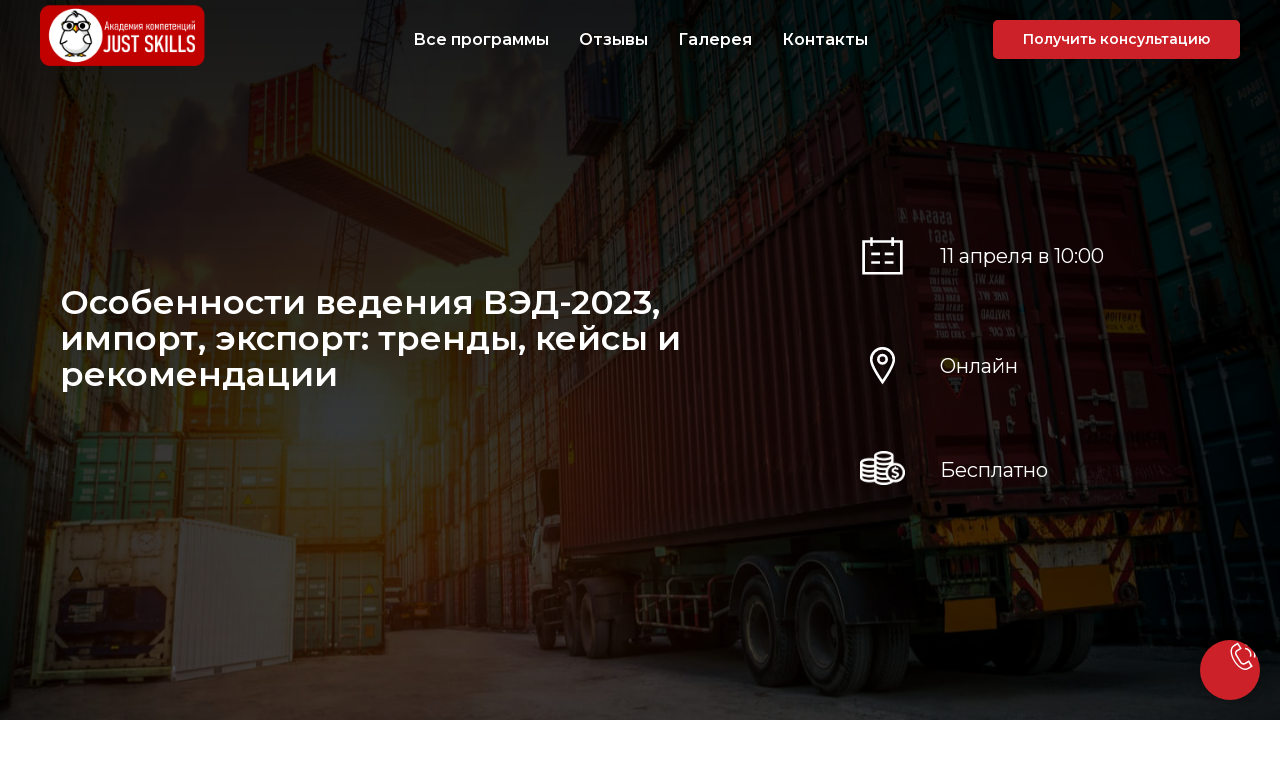

--- FILE ---
content_type: text/html; charset=UTF-8
request_url: https://just-skills.ru/reg1
body_size: 15980
content:
<!DOCTYPE html> <html> <head> <meta charset="utf-8" /> <meta http-equiv="Content-Type" content="text/html; charset=utf-8" /> <meta name="viewport" content="width=device-width, initial-scale=1.0" /> <!--metatextblock--> <title>Copy of Copy of Вебинар «Особенности подтверждения соответствия продукции обязательным требованиям техрегламентов ЕАЭС в 2022 году»</title> <meta property="og:url" content="https://just-skills.ru/reg1" /> <meta property="og:title" content="Copy of Copy of Вебинар «Особенности подтверждения соответствия продукции обязательным требованиям техрегламентов ЕАЭС в 2022 году»" /> <meta property="og:description" content="" /> <meta property="og:type" content="website" /> <meta property="og:image" content="https://static.tildacdn.com/tild6437-3134-4134-a337-613931313932/___15.png" /> <link rel="canonical" href="https://just-skills.ru/reg1"> <!--/metatextblock--> <meta name="format-detection" content="telephone=no" /> <meta http-equiv="x-dns-prefetch-control" content="on"> <link rel="dns-prefetch" href="https://ws.tildacdn.com"> <link rel="dns-prefetch" href="https://static.tildacdn.com"> <link rel="shortcut icon" href="https://static.tildacdn.com/tild3038-6366-4438-a534-663332656232/favicon-32x32.png" type="image/x-icon" /> <!-- Assets --> <script src="https://neo.tildacdn.com/js/tilda-fallback-1.0.min.js" async charset="utf-8"></script> <link rel="stylesheet" href="https://static.tildacdn.com/css/tilda-grid-3.0.min.css" type="text/css" media="all" onerror="this.loaderr='y';"/> <link rel="stylesheet" href="https://static.tildacdn.com/ws/project3588446/tilda-blocks-page34662283.min.css?t=1768215640" type="text/css" media="all" onerror="this.loaderr='y';" /> <link rel="preconnect" href="https://fonts.gstatic.com"> <link href="https://fonts.googleapis.com/css2?family=Montserrat:wght@100..900&subset=latin,cyrillic" rel="stylesheet"> <link rel="stylesheet" href="https://static.tildacdn.com/css/tilda-animation-2.0.min.css" type="text/css" media="all" onerror="this.loaderr='y';" /> <link rel="stylesheet" href="https://static.tildacdn.com/css/tilda-cover-1.0.min.css" type="text/css" media="all" onerror="this.loaderr='y';" /> <link rel="stylesheet" href="https://static.tildacdn.com/css/tilda-forms-1.0.min.css" type="text/css" media="all" onerror="this.loaderr='y';" /> <link rel="stylesheet" href="https://static.tildacdn.com/css/tilda-menu-widgeticons-1.0.min.css" type="text/css" media="all" onerror="this.loaderr='y';" /> <link rel="stylesheet" href="https://static.tildacdn.com/css/tilda-popup-1.1.min.css" type="text/css" media="print" onload="this.media='all';" onerror="this.loaderr='y';" /> <noscript><link rel="stylesheet" href="https://static.tildacdn.com/css/tilda-popup-1.1.min.css" type="text/css" media="all" /></noscript> <script nomodule src="https://static.tildacdn.com/js/tilda-polyfill-1.0.min.js" charset="utf-8"></script> <script type="text/javascript">function t_onReady(func) {if(document.readyState!='loading') {func();} else {document.addEventListener('DOMContentLoaded',func);}}
function t_onFuncLoad(funcName,okFunc,time) {if(typeof window[funcName]==='function') {okFunc();} else {setTimeout(function() {t_onFuncLoad(funcName,okFunc,time);},(time||100));}}function t_throttle(fn,threshhold,scope) {return function() {fn.apply(scope||this,arguments);};}</script> <script src="https://static.tildacdn.com/js/jquery-1.10.2.min.js" charset="utf-8" onerror="this.loaderr='y';"></script> <script src="https://static.tildacdn.com/js/tilda-scripts-3.0.min.js" charset="utf-8" defer onerror="this.loaderr='y';"></script> <script src="https://static.tildacdn.com/ws/project3588446/tilda-blocks-page34662283.min.js?t=1768215640" charset="utf-8" async onerror="this.loaderr='y';"></script> <script src="https://static.tildacdn.com/js/tilda-lazyload-1.0.min.js" charset="utf-8" async onerror="this.loaderr='y';"></script> <script src="https://static.tildacdn.com/js/tilda-animation-2.0.min.js" charset="utf-8" async onerror="this.loaderr='y';"></script> <script src="https://static.tildacdn.com/js/tilda-cover-1.0.min.js" charset="utf-8" async onerror="this.loaderr='y';"></script> <script src="https://static.tildacdn.com/js/tilda-forms-1.0.min.js" charset="utf-8" async onerror="this.loaderr='y';"></script> <script src="https://static.tildacdn.com/js/tilda-menu-1.0.min.js" charset="utf-8" async onerror="this.loaderr='y';"></script> <script src="https://static.tildacdn.com/js/tilda-menu-widgeticons-1.0.min.js" charset="utf-8" async onerror="this.loaderr='y';"></script> <script src="https://static.tildacdn.com/js/tilda-popup-1.0.min.js" charset="utf-8" async onerror="this.loaderr='y';"></script> <script src="https://static.tildacdn.com/js/tilda-skiplink-1.0.min.js" charset="utf-8" async onerror="this.loaderr='y';"></script> <script src="https://static.tildacdn.com/js/tilda-events-1.0.min.js" charset="utf-8" async onerror="this.loaderr='y';"></script> <!-- nominify begin --><script>
    !function(n,e){
    var t="script",c=document.createElement(t);c.async=!0,c.src="https://sbis.link/cst/get_script",c.onload=function(){
    window.cnsmrSbis instanceof Function&&window.cnsmrSbis("74f2f28b-d6e4-43da-8fba-0fc26c4d1e91")};
    var o=document.getElementsByTagName(t)[0];o.parentNode.insertBefore(c,o)}();
</script><!-- nominify end --><script type="text/javascript">window.dataLayer=window.dataLayer||[];</script> <script type="text/javascript">(function() {if((/bot|google|yandex|baidu|bing|msn|duckduckbot|teoma|slurp|crawler|spider|robot|crawling|facebook/i.test(navigator.userAgent))===false&&typeof(sessionStorage)!='undefined'&&sessionStorage.getItem('visited')!=='y'&&document.visibilityState){var style=document.createElement('style');style.type='text/css';style.innerHTML='@media screen and (min-width: 980px) {.t-records {opacity: 0;}.t-records_animated {-webkit-transition: opacity ease-in-out .2s;-moz-transition: opacity ease-in-out .2s;-o-transition: opacity ease-in-out .2s;transition: opacity ease-in-out .2s;}.t-records.t-records_visible {opacity: 1;}}';document.getElementsByTagName('head')[0].appendChild(style);function t_setvisRecs(){var alr=document.querySelectorAll('.t-records');Array.prototype.forEach.call(alr,function(el) {el.classList.add("t-records_animated");});setTimeout(function() {Array.prototype.forEach.call(alr,function(el) {el.classList.add("t-records_visible");});sessionStorage.setItem("visited","y");},400);}
document.addEventListener('DOMContentLoaded',t_setvisRecs);}})();</script></head> <body class="t-body" style="margin:0;"> <!--allrecords--> <div id="allrecords" class="t-records" data-hook="blocks-collection-content-node" data-tilda-project-id="3588446" data-tilda-page-id="34662283" data-tilda-page-alias="reg1" data-tilda-formskey="5eb746ff3b3203242c027f77973e7a95" data-tilda-lazy="yes" data-tilda-root-zone="com" data-tilda-project-headcode="yes" data-tilda-ts="y" data-tilda-project-country="RU"> <!--header--> <header id="t-header" class="t-records" data-hook="blocks-collection-content-node" data-tilda-project-id="3588446" data-tilda-page-id="16890341" data-tilda-page-alias="header" data-tilda-formskey="5eb746ff3b3203242c027f77973e7a95" data-tilda-lazy="yes" data-tilda-root-zone="com" data-tilda-project-headcode="yes" data-tilda-ts="y" data-tilda-project-country="RU"> <div id="rec274671506" class="r t-rec" style=" " data-animationappear="off" data-record-type="360"> <!-- T360 --> <style>@media screen and (min-width:980px){.t-records{opacity:0;}.t-records_animated{-webkit-transition:opacity ease-in-out .5s;-moz-transition:opacity ease-in-out .5s;-o-transition:opacity ease-in-out .5s;transition:opacity ease-in-out .5s;}.t-records.t-records_visible,.t-records .t-records{opacity:1;}}</style> <script>t_onReady(function() {var allRecords=document.querySelector('.t-records');window.addEventListener('pageshow',function(event) {if(event.persisted) {allRecords.classList.add('t-records_visible');}});var rec=document.querySelector('#rec274671506');if(!rec) return;rec.setAttribute('data-animationappear','off');rec.style.opacity='1';allRecords.classList.add('t-records_animated');setTimeout(function() {allRecords.classList.add('t-records_visible');},200);});</script> <script>t_onReady(function() {var selects='button:not(.t-submit):not(.t835__btn_next):not(.t835__btn_prev):not(.t835__btn_result):not(.t862__btn_next):not(.t862__btn_prev):not(.t862__btn_result):not(.t854__news-btn):not(.t862__btn_next),' +
'a:not([href*="#"]):not(.carousel-control):not(.t-carousel__control):not(.t807__btn_reply):not([href^="#price"]):not([href^="javascript"]):not([href^="mailto"]):not([href^="tel"]):not([href^="link_sub"]):not(.js-feed-btn-show-more):not(.t367__opener):not([href^="https://www.dropbox.com/"])';var elements=document.querySelectorAll(selects);Array.prototype.forEach.call(elements,function(element) {if(element.getAttribute('data-menu-submenu-hook')) return;element.addEventListener('click',function(event) {var goTo=this.getAttribute('href');if(goTo!==null&&!goTo.startsWith('#')) {var ctrl=event.ctrlKey;var cmd=event.metaKey&&navigator.platform.indexOf('Mac')!==-1;if(!ctrl&&!cmd) {var target=this.getAttribute('target');if(target!=='_blank') {event.preventDefault();var allRecords=document.querySelector('.t-records');if(allRecords) {allRecords.classList.remove('t-records_visible');}
setTimeout(function() {window.location=goTo;},500);}}}});});});</script> <style>.t360__bar{background-color:#cc2128;}</style> <script>t_onReady(function() {var isSafari=/Safari/.test(navigator.userAgent)&&/Apple Computer/.test(navigator.vendor);if(!isSafari) {document.body.insertAdjacentHTML('beforeend','<div class="t360__progress"><div class="t360__bar"></div></div>');setTimeout(function() {var bar=document.querySelector('.t360__bar');if(bar) bar.classList.add('t360__barprogress');},10);}});function t360_onProgressLoad() {var bar=document.querySelector('.t360__bar');if(!bar) return;bar.classList.remove('t360__barprogress');bar.classList.add('t360__barprogressfinished');setTimeout(function() {bar.classList.add('t360__barprogresshidden');},20);setTimeout(function() {var progress=document.querySelector('.t360__progress');if(progress) progress.style.display='none';},500);};if(document.readyState==='complete') {setTimeout(t360_onProgressLoad,60);} else {window.addEventListener('load',t360_onProgressLoad);}</script> </div> <div id="rec274671587" class="r t-rec" style=" " data-animationappear="off" data-record-type="602"> <!-- T602 --> <div class="t602"> <div class="t602__indicator" style="background:#cc2128;height:2px;"></div> </div> <script>t_onReady(function() {t_onFuncLoad('t602_init',function() {t602_init('274671587');});});</script> </div> <div id="rec276768503" class="r t-rec t-screenmin-980px" style=" " data-animationappear="off" data-record-type="257" data-screen-min="980px"> <!-- T228 --> <div id="nav276768503marker"></div> <div id="nav276768503" class="t228 t228__positionfixed t228__beforeready " style="background-color: rgba(255,255,255,1); height:80px; " data-bgcolor-hex="#ffffff" data-bgcolor-rgba="rgba(255,255,255,1)" data-navmarker="nav276768503marker" data-appearoffset="50px" data-bgopacity-two="100" data-menushadow="" data-menushadow-css="0px 1px 3px rgba(0,0,0,0.2)" data-bgopacity="1" data-bgcolor-rgba-afterscroll="rgba(255,255,255,1)" data-menu-items-align="center" data-menu="yes"> <div class="t228__maincontainer " style="height:80px;"> <div class="t228__padding40px"></div> <div class="t228__leftside"> <div class="t228__leftcontainer"> <a href="/" class="t228__imgwrapper"> <img class="t228__imglogo t228__imglogomobile"
src="https://static.tildacdn.com/tild6433-3030-4263-b336-303538383833/CUBE1.png"
imgfield="img"
style="max-width: 175px; width: 175px; min-width: 175px; height: auto; display: block;"
alt=""> </a> </div> </div> <div class="t228__centerside "> <nav class="t228__centercontainer"> <ul role="list" class="t228__list t-menu__list t228__list_hidden"> <li class="t228__list_item"
style="padding:0 15px 0 0;"> <a class="t-menu__link-item"
href="/#program" data-menu-submenu-hook="" data-menu-item-number="1">
Все программы
</a> </li> <li class="t228__list_item"
style="padding:0 15px;"> <a class="t-menu__link-item"
href="#feedback" data-menu-submenu-hook="" data-menu-item-number="2">
Отзывы
</a> </li> <li class="t228__list_item"
style="padding:0 15px;"> <a class="t-menu__link-item"
href="#gallery" data-menu-submenu-hook="" data-menu-item-number="3">
Галерея
</a> </li> <li class="t228__list_item"
style="padding:0 0 0 15px;"> <a class="t-menu__link-item"
href="#contacts" data-menu-submenu-hook="" data-menu-item-number="4">
Контакты
</a> </li> </ul> </nav> </div> <div class="t228__rightside"> <div class="t228__rightcontainer"> <div class="t228__right_buttons"> <div class="t228__right_buttons_wrap"> <div class="t228__right_buttons_but"> <a
class="t-btn t-btnflex t-btnflex_type_button t-btnflex_sm"
href="#popup:consultation"><span class="t-btnflex__text">Получить консультацию</span> <style>#rec276768503 .t-btnflex.t-btnflex_type_button {color:#ffffff;background-color:#cc2128;--border-width:0px;border-style:none !important;border-radius:5px;box-shadow:none !important;transition-duration:0.2s;transition-property:background-color,color,border-color,box-shadow,opacity,transform,gap;transition-timing-function:ease-in-out;}</style></a> </div> </div> </div> </div> </div> <div class="t228__padding40px"> </div> </div> </div> <style>@media screen and (max-width:980px){#rec276768503 .t228__leftcontainer{padding:20px;}#rec276768503 .t228__imglogo{padding:20px 0;}#rec276768503 .t228{position:static;}}</style> <script>window.addEventListener('load',function() {t_onFuncLoad('t228_setWidth',function() {t228_setWidth('276768503');});});window.addEventListener('resize',t_throttle(function() {t_onFuncLoad('t228_setWidth',function() {t228_setWidth('276768503');});t_onFuncLoad('t_menu__setBGcolor',function() {t_menu__setBGcolor('276768503','.t228');});}));t_onReady(function() {t_onFuncLoad('t_menu__highlightActiveLinks',function() {t_menu__highlightActiveLinks('.t228__list_item a');});t_onFuncLoad('t_menu__findAnchorLinks',function() {t_menu__findAnchorLinks('276768503','.t228__list_item a');});t_onFuncLoad('t228__init',function() {t228__init('276768503');});t_onFuncLoad('t_menu__setBGcolor',function() {t_menu__setBGcolor('276768503','.t228');});t_onFuncLoad('t_menu__interactFromKeyboard',function() {t_menu__interactFromKeyboard('276768503');});t_onFuncLoad('t228_setWidth',function() {t228_setWidth('276768503');});t_onFuncLoad('t_menu__changeBgOpacity',function() {t_menu__changeBgOpacity('276768503','.t228');window.addEventListener('scroll',t_throttle(function() {t_menu__changeBgOpacity('276768503','.t228');}));});var rec=document.querySelector('#rec276768503');if(!rec) return;t_onFuncLoad('t_menu__showFixedMenu',function() {var el=rec.querySelector('.t228');if(el) el.classList.remove('t228__beforeready');t_menu__showFixedMenu('276768503','.t228');window.addEventListener('scroll',t_throttle(function() {t_menu__showFixedMenu('276768503','.t228');}));});});</script> <style>#rec276768503 .t-menu__link-item{-webkit-transition:color 0.3s ease-in-out,opacity 0.3s ease-in-out;transition:color 0.3s ease-in-out,opacity 0.3s ease-in-out;position:relative;}#rec276768503 .t-menu__link-item:not(.t-active):not(.tooltipstered)::after{content:'';position:absolute;left:0;bottom:20%;opacity:0;width:100%;height:100%;border-bottom:0px solid #cc2128;-webkit-box-shadow:inset 0px -1px 0px 0px #cc2128;-moz-box-shadow:inset 0px -1px 0px 0px #cc2128;box-shadow:inset 0px -1px 0px 0px #cc2128;-webkit-transition:all 0.3s ease;transition:all 0.3s ease;pointer-events:none;}#rec276768503 .t-menu__link-item.t-active:not(.t978__menu-link){color:#cc2128 !important;}#rec276768503 .t-menu__link-item.t-active::after{content:'';position:absolute;left:0;-webkit-transition:all 0.3s ease;transition:all 0.3s ease;opacity:1;width:100%;height:100%;bottom:-0px;border-bottom:0px solid #cc2128;-webkit-box-shadow:inset 0px -1px 0px 0px #cc2128;-moz-box-shadow:inset 0px -1px 0px 0px #cc2128;box-shadow:inset 0px -1px 0px 0px #cc2128;}#rec276768503 .t-menu__link-item:not(.t-active):not(.tooltipstered):hover{color:#cc2128 !important;}#rec276768503 .t-menu__link-item:not(.t-active):not(.tooltipstered):focus-visible{color:#cc2128 !important;}#rec276768503 .t-menu__link-item:not(.t-active):not(.tooltipstered):hover::after{opacity:1;bottom:-0px;}#rec276768503 .t-menu__link-item:not(.t-active):not(.tooltipstered):focus-visible::after{opacity:1;bottom:-0px;}@supports (overflow:-webkit-marquee) and (justify-content:inherit){#rec276768503 .t-menu__link-item,#rec276768503 .t-menu__link-item.t-active{opacity:1 !important;}}</style> <style> #rec276768503 .t228__leftcontainer a{color:#ffffff;}#rec276768503 a.t-menu__link-item{font-weight:600;}#rec276768503 .t228__right_langs_lang a{font-weight:600;}</style> <style> #rec276768503 .t228__logo{color:#ffffff;}</style> <style>#rec276768503 .t228 {box-shadow:0px 1px 3px rgba(0,0,0,0.2);}</style> </div> <div id="rec276768504" class="r t-rec t-screenmin-980px" style=" " data-animationappear="off" data-record-type="257" data-screen-min="980px"> <!-- T228 --> <div id="nav276768504marker"></div> <div id="nav276768504" class="t228 t228__positionabsolute " style=" height:80px; " data-bgcolor-hex="" data-bgcolor-rgba="" data-navmarker="nav276768504marker" data-appearoffset="" data-bgopacity-two="0" data-menushadow="" data-menushadow-css="0px 1px 3px rgba(0,0,0,0)" data-bgopacity="0.0" data-bgcolor-rgba-afterscroll="" data-menu-items-align="center" data-menu="yes"> <div class="t228__maincontainer " style="height:80px;"> <div class="t228__padding40px"></div> <div class="t228__leftside"> <div class="t228__leftcontainer"> <a href="/" class="t228__imgwrapper"> <img class="t228__imglogo t228__imglogomobile"
src="https://static.tildacdn.com/tild6331-3861-4237-a536-376132316433/CUBE1.png"
imgfield="img"
style="max-width: 175px; width: 175px; min-width: 175px; height: auto; display: block;"
alt=""> </a> </div> </div> <div class="t228__centerside "> <nav class="t228__centercontainer"> <ul role="list" class="t228__list t-menu__list t228__list_hidden"> <li class="t228__list_item"
style="padding:0 15px 0 0;"> <a class="t-menu__link-item"
href="/#program" data-menu-submenu-hook="" data-menu-item-number="1">
Все программы
</a> </li> <li class="t228__list_item"
style="padding:0 15px;"> <a class="t-menu__link-item"
href="#feedback" data-menu-submenu-hook="" data-menu-item-number="2">
Отзывы
</a> </li> <li class="t228__list_item"
style="padding:0 15px;"> <a class="t-menu__link-item"
href="#gallery" data-menu-submenu-hook="" data-menu-item-number="3">
Галерея
</a> </li> <li class="t228__list_item"
style="padding:0 0 0 15px;"> <a class="t-menu__link-item"
href="#contacts" data-menu-submenu-hook="" data-menu-item-number="4">
Контакты
</a> </li> </ul> </nav> </div> <div class="t228__rightside"> <div class="t228__rightcontainer"> <div class="t228__right_buttons"> <div class="t228__right_buttons_wrap"> <div class="t228__right_buttons_but"> <a
class="t-btn t-btnflex t-btnflex_type_button t-btnflex_sm"
href="#popup:consultation"><span class="t-btnflex__text">Получить консультацию</span> <style>#rec276768504 .t-btnflex.t-btnflex_type_button {color:#ffffff;background-color:#cc2128;--border-width:0px;border-style:none !important;border-radius:5px;box-shadow:none !important;transition-duration:0.2s;transition-property:background-color,color,border-color,box-shadow,opacity,transform,gap;transition-timing-function:ease-in-out;}</style></a> </div> </div> </div> </div> </div> <div class="t228__padding40px"> </div> </div> </div> <style>@media screen and (max-width:980px){#rec276768504 .t228__leftcontainer{padding:20px;}#rec276768504 .t228__imglogo{padding:20px 0;}#rec276768504 .t228{position:static;}}</style> <script>window.addEventListener('load',function() {t_onFuncLoad('t228_setWidth',function() {t228_setWidth('276768504');});});window.addEventListener('resize',t_throttle(function() {t_onFuncLoad('t228_setWidth',function() {t228_setWidth('276768504');});t_onFuncLoad('t_menu__setBGcolor',function() {t_menu__setBGcolor('276768504','.t228');});}));t_onReady(function() {t_onFuncLoad('t_menu__highlightActiveLinks',function() {t_menu__highlightActiveLinks('.t228__list_item a');});t_onFuncLoad('t228__init',function() {t228__init('276768504');});t_onFuncLoad('t_menu__setBGcolor',function() {t_menu__setBGcolor('276768504','.t228');});t_onFuncLoad('t_menu__interactFromKeyboard',function() {t_menu__interactFromKeyboard('276768504');});t_onFuncLoad('t228_setWidth',function() {t228_setWidth('276768504');});});</script> <style>#rec276768504 .t-menu__link-item{-webkit-transition:color 0.3s ease-in-out,opacity 0.3s ease-in-out;transition:color 0.3s ease-in-out,opacity 0.3s ease-in-out;position:relative;}#rec276768504 .t-menu__link-item:not(.t-active):not(.tooltipstered)::after{content:'';position:absolute;left:0;bottom:20%;opacity:0;width:100%;height:100%;border-bottom:0px solid #cc2128;-webkit-box-shadow:inset 0px -1px 0px 0px #cc2128;-moz-box-shadow:inset 0px -1px 0px 0px #cc2128;box-shadow:inset 0px -1px 0px 0px #cc2128;-webkit-transition:all 0.3s ease;transition:all 0.3s ease;pointer-events:none;}#rec276768504 .t-menu__link-item:not(.t-active):not(.tooltipstered):hover{color:#cc2128 !important;}#rec276768504 .t-menu__link-item:not(.t-active):not(.tooltipstered):focus-visible{color:#cc2128 !important;}#rec276768504 .t-menu__link-item:not(.t-active):not(.tooltipstered):hover::after{opacity:1;bottom:-0px;}#rec276768504 .t-menu__link-item:not(.t-active):not(.tooltipstered):focus-visible::after{opacity:1;bottom:-0px;}@supports (overflow:-webkit-marquee) and (justify-content:inherit){#rec276768504 .t-menu__link-item,#rec276768504 .t-menu__link-item.t-active{opacity:1 !important;}}</style> <style> #rec276768504 .t228__leftcontainer a{color:#ffffff;}#rec276768504 a.t-menu__link-item{color:#ffffff;font-weight:600;}#rec276768504 .t228__right_langs_lang a{color:#ffffff;font-weight:600;}</style> <style> #rec276768504 .t228__logo{color:#ffffff;}</style> </div> <div id="rec276768505" class="r t-rec t-screenmax-980px" style=" " data-animationappear="off" data-record-type="309" data-screen-max="980px"> <!-- T280 --> <div id="nav276768505marker"></div> <div id="nav276768505" class="t280 " data-menu="yes" data-appearoffset=""> <div class="t280__container t280__positionfixed" style=""> <div class="t280__container__bg" style="background-color: rgba(255,255,255,1);" data-bgcolor-hex="#ffffff" data-bgcolor-rgba="rgba(255,255,255,1)" data-navmarker="nav276768505marker" data-appearoffset="" data-bgopacity="1" data-bgcolor-rgba-afterscroll="rgba(255,255,255,1)" data-bgopacity2="1" data-menushadow="" data-menushadow-css="0px 1px 3px rgba(0,0,0,0.2)"></div> <div class="t280__menu__content "> <div class="t280__logo__container" style="min-height:60px;"> <div class="t280__logo__content"> <a class="t280__logo" href="/"> <img class="t280__logo__img"
src="https://static.tildacdn.com/tild3839-3835-4332-a664-643338646566/CUBE1.png"
imgfield="img"
style="height: 60px;"
alt=""> </a> </div> </div> <button type="button"
class="t-menuburger t-menuburger_first "
aria-label="Навигационное меню"
aria-expanded="false"> <span style="background-color:#cc2128;"></span> <span style="background-color:#cc2128;"></span> <span style="background-color:#cc2128;"></span> <span style="background-color:#cc2128;"></span> </button> <script>function t_menuburger_init(recid) {var rec=document.querySelector('#rec' + recid);if(!rec) return;var burger=rec.querySelector('.t-menuburger');if(!burger) return;var isSecondStyle=burger.classList.contains('t-menuburger_second');if(isSecondStyle&&!window.isMobile&&!('ontouchend' in document)) {burger.addEventListener('mouseenter',function() {if(burger.classList.contains('t-menuburger-opened')) return;burger.classList.remove('t-menuburger-unhovered');burger.classList.add('t-menuburger-hovered');});burger.addEventListener('mouseleave',function() {if(burger.classList.contains('t-menuburger-opened')) return;burger.classList.remove('t-menuburger-hovered');burger.classList.add('t-menuburger-unhovered');setTimeout(function() {burger.classList.remove('t-menuburger-unhovered');},300);});}
burger.addEventListener('click',function() {if(!burger.closest('.tmenu-mobile')&&!burger.closest('.t450__burger_container')&&!burger.closest('.t466__container')&&!burger.closest('.t204__burger')&&!burger.closest('.t199__js__menu-toggler')) {burger.classList.toggle('t-menuburger-opened');burger.classList.remove('t-menuburger-unhovered');}});var menu=rec.querySelector('[data-menu="yes"]');if(!menu) return;var menuLinks=menu.querySelectorAll('.t-menu__link-item');var submenuClassList=['t978__menu-link_hook','t978__tm-link','t966__tm-link','t794__tm-link','t-menusub__target-link'];Array.prototype.forEach.call(menuLinks,function(link) {link.addEventListener('click',function() {var isSubmenuHook=submenuClassList.some(function(submenuClass) {return link.classList.contains(submenuClass);});if(isSubmenuHook) return;burger.classList.remove('t-menuburger-opened');});});menu.addEventListener('clickedAnchorInTooltipMenu',function() {burger.classList.remove('t-menuburger-opened');});}
t_onReady(function() {t_onFuncLoad('t_menuburger_init',function(){t_menuburger_init('276768505');});});</script> <style>.t-menuburger{position:relative;flex-shrink:0;width:28px;height:20px;padding:0;border:none;background-color:transparent;outline:none;-webkit-transform:rotate(0deg);transform:rotate(0deg);transition:transform .5s ease-in-out;cursor:pointer;z-index:999;}.t-menuburger span{display:block;position:absolute;width:100%;opacity:1;left:0;-webkit-transform:rotate(0deg);transform:rotate(0deg);transition:.25s ease-in-out;height:3px;background-color:#000;}.t-menuburger span:nth-child(1){top:0px;}.t-menuburger span:nth-child(2),.t-menuburger span:nth-child(3){top:8px;}.t-menuburger span:nth-child(4){top:16px;}.t-menuburger__big{width:42px;height:32px;}.t-menuburger__big span{height:5px;}.t-menuburger__big span:nth-child(2),.t-menuburger__big span:nth-child(3){top:13px;}.t-menuburger__big span:nth-child(4){top:26px;}.t-menuburger__small{width:22px;height:14px;}.t-menuburger__small span{height:2px;}.t-menuburger__small span:nth-child(2),.t-menuburger__small span:nth-child(3){top:6px;}.t-menuburger__small span:nth-child(4){top:12px;}.t-menuburger-opened span:nth-child(1){top:8px;width:0%;left:50%;}.t-menuburger-opened span:nth-child(2){-webkit-transform:rotate(45deg);transform:rotate(45deg);}.t-menuburger-opened span:nth-child(3){-webkit-transform:rotate(-45deg);transform:rotate(-45deg);}.t-menuburger-opened span:nth-child(4){top:8px;width:0%;left:50%;}.t-menuburger-opened.t-menuburger__big span:nth-child(1){top:6px;}.t-menuburger-opened.t-menuburger__big span:nth-child(4){top:18px;}.t-menuburger-opened.t-menuburger__small span:nth-child(1),.t-menuburger-opened.t-menuburger__small span:nth-child(4){top:6px;}@media (hover),(min-width:0\0){.t-menuburger_first:hover span:nth-child(1){transform:translateY(1px);}.t-menuburger_first:hover span:nth-child(4){transform:translateY(-1px);}.t-menuburger_first.t-menuburger__big:hover span:nth-child(1){transform:translateY(3px);}.t-menuburger_first.t-menuburger__big:hover span:nth-child(4){transform:translateY(-3px);}}.t-menuburger_second span:nth-child(2),.t-menuburger_second span:nth-child(3){width:80%;left:20%;right:0;}@media (hover),(min-width:0\0){.t-menuburger_second.t-menuburger-hovered span:nth-child(2),.t-menuburger_second.t-menuburger-hovered span:nth-child(3){animation:t-menuburger-anim 0.3s ease-out normal forwards;}.t-menuburger_second.t-menuburger-unhovered span:nth-child(2),.t-menuburger_second.t-menuburger-unhovered span:nth-child(3){animation:t-menuburger-anim2 0.3s ease-out normal forwards;}}.t-menuburger_second.t-menuburger-opened span:nth-child(2),.t-menuburger_second.t-menuburger-opened span:nth-child(3){left:0;right:0;width:100%!important;}.t-menuburger_third span:nth-child(4){width:70%;left:unset;right:0;}@media (hover),(min-width:0\0){.t-menuburger_third:not(.t-menuburger-opened):hover span:nth-child(4){width:100%;}}.t-menuburger_third.t-menuburger-opened span:nth-child(4){width:0!important;right:50%;}.t-menuburger_fourth{height:12px;}.t-menuburger_fourth.t-menuburger__small{height:8px;}.t-menuburger_fourth.t-menuburger__big{height:18px;}.t-menuburger_fourth span:nth-child(2),.t-menuburger_fourth span:nth-child(3){top:4px;opacity:0;}.t-menuburger_fourth span:nth-child(4){top:8px;}.t-menuburger_fourth.t-menuburger__small span:nth-child(2),.t-menuburger_fourth.t-menuburger__small span:nth-child(3){top:3px;}.t-menuburger_fourth.t-menuburger__small span:nth-child(4){top:6px;}.t-menuburger_fourth.t-menuburger__small span:nth-child(2),.t-menuburger_fourth.t-menuburger__small span:nth-child(3){top:3px;}.t-menuburger_fourth.t-menuburger__small span:nth-child(4){top:6px;}.t-menuburger_fourth.t-menuburger__big span:nth-child(2),.t-menuburger_fourth.t-menuburger__big span:nth-child(3){top:6px;}.t-menuburger_fourth.t-menuburger__big span:nth-child(4){top:12px;}@media (hover),(min-width:0\0){.t-menuburger_fourth:not(.t-menuburger-opened):hover span:nth-child(1){transform:translateY(1px);}.t-menuburger_fourth:not(.t-menuburger-opened):hover span:nth-child(4){transform:translateY(-1px);}.t-menuburger_fourth.t-menuburger__big:not(.t-menuburger-opened):hover span:nth-child(1){transform:translateY(3px);}.t-menuburger_fourth.t-menuburger__big:not(.t-menuburger-opened):hover span:nth-child(4){transform:translateY(-3px);}}.t-menuburger_fourth.t-menuburger-opened span:nth-child(1),.t-menuburger_fourth.t-menuburger-opened span:nth-child(4){top:4px;}.t-menuburger_fourth.t-menuburger-opened span:nth-child(2),.t-menuburger_fourth.t-menuburger-opened span:nth-child(3){opacity:1;}@keyframes t-menuburger-anim{0%{width:80%;left:20%;right:0;}50%{width:100%;left:0;right:0;}100%{width:80%;left:0;right:20%;}}@keyframes t-menuburger-anim2{0%{width:80%;left:0;}50%{width:100%;right:0;left:0;}100%{width:80%;left:20%;right:0;}}</style> </div> </div> <div class="t280__menu__wrapper "> <div class="t280__menu__bg" style="background-color:#ebebeb; opacity:1;"></div> <div class="t280__menu__container"> <nav class="t280__menu t-width t-width_6"> <ul role="list" class="t280__list t-menu__list"> <li class="t280__menu__item"> <a class="t280__menu__link t-title t-title_xl t-menu__link-item"
href="/#program" data-menu-submenu-hook="">
Все программы
</a> </li> <li class="t280__menu__item"> <a class="t280__menu__link t-title t-title_xl t-menu__link-item"
href="#feedback" data-menu-submenu-hook="">
Отзывы
</a> </li> <li class="t280__menu__item"> <a class="t280__menu__link t-title t-title_xl t-menu__link-item"
href="#gallery" data-menu-submenu-hook="">
Галерея
</a> </li> <li class="t280__menu__item"> <a class="t280__menu__link t-title t-title_xl t-menu__link-item"
href="#contacts" data-menu-submenu-hook="">
Контакты
</a> </li> </ul> </nav> <div class="t280__bottom t-width t-width_6"> <div class="t-sociallinks"> <ul role="list" class="t-sociallinks__wrapper" aria-label="Соц. сети"> <!-- new soclinks --><li class="t-sociallinks__item t-sociallinks__item_facebook"><a href="https://www.facebook.com/АК-Just-Skills-102387757861954/" target="_blank" rel="nofollow" aria-label="facebook" style="width: 30px; height: 30px;"><svg class="t-sociallinks__svg" role="presentation" width=30px height=30px viewBox="0 0 100 100" fill="none" xmlns="http://www.w3.org/2000/svg"> <path fill-rule="evenodd" clip-rule="evenodd" d="M50 100c27.6142 0 50-22.3858 50-50S77.6142 0 50 0 0 22.3858 0 50s22.3858 50 50 50Zm3.431-73.9854c-2.5161.0701-5.171.6758-7.0464 2.4577-1.5488 1.4326-2.329 3.5177-2.5044 5.602-.0534 1.4908-.0458 2.9855-.0382 4.4796.0058 1.1205.0115 2.2407-.0085 3.3587-.6888.005-1.3797.0036-2.0709.0021-.9218-.0019-1.8441-.0038-2.7626.0096 0 .8921.0013 1.7855.0026 2.6797.0026 1.791.0052 3.5853-.0026 5.3799.9185.0134 1.8409.0115 2.7627.0096.6912-.0015 1.382-.0029 2.0708.0021.0155 3.5565.0127 7.1128.0098 10.669-.0036 4.4452-.0072 8.8903.0252 13.3354 1.8903-.0134 3.7765-.0115 5.6633-.0095 1.4152.0014 2.8306.0028 4.2484-.0022.0117-4.0009.0088-7.9986.0058-11.9963-.0029-3.9979-.0058-7.9957.0059-11.9964.9533-.005 1.9067-.0036 2.86-.0021 1.2713.0019 2.5425.0038 3.8137-.0096.396-2.679.7335-5.3814.9198-8.0947-1.2576-.0058-2.5155-.0058-3.7734-.0058-1.2578 0-2.5157 0-3.7734-.0059 0-.4689-.0007-.9378-.0014-1.4066-.0022-1.4063-.0044-2.8123.0131-4.2188.198-1.0834 1.3158-1.9104 2.3992-1.8403h5.1476c.0117-2.8069.0117-5.602 0-8.4089-.6636 0-1.3273-.0007-1.9911-.0014-1.9915-.0022-3.9832-.0044-5.975.0131Z" fill="#cc2128"/> </svg></a></li>&nbsp;<li class="t-sociallinks__item t-sociallinks__item_youtube"><a href="https://www.youtube.com/channel/UCuzGnA_xZcDYMRXa4iSgFqg" target="_blank" rel="nofollow" aria-label="youtube" style="width: 30px; height: 30px;"><svg class="t-sociallinks__svg" role="presentation" width=30px height=30px viewBox="0 0 100 100" fill="none" xmlns="http://www.w3.org/2000/svg"> <path fill-rule="evenodd" clip-rule="evenodd" d="M50 100c27.614 0 50-22.386 50-50S77.614 0 50 0 0 22.386 0 50s22.386 50 50 50Zm17.9-67.374c3.838.346 6 2.695 6.474 6.438.332 2.612.626 6.352.626 10.375 0 7.064-.626 11.148-.626 11.148-.588 3.728-2.39 5.752-6.18 6.18-4.235.48-13.76.7-17.992.7-4.38 0-13.237-.184-17.66-.552-3.8-.317-6.394-2.44-6.916-6.218-.38-2.752-.626-6.022-.626-11.222 0-5.788.209-8.238.7-10.853.699-3.732 2.48-5.54 6.548-5.96C36.516 32.221 40.55 32 49.577 32c4.413 0 13.927.228 18.322.626Zm-23.216 9.761v14.374L58.37 49.5l-13.686-7.114Z" fill="#cc2128"/> </svg></a></li><!-- /new soclinks --> </ul> </div> </div> </div> </div> </div> <style>@media screen and (max-width:980px){#rec276768505 .t280__main_opened .t280__menu__content{background-color:#ebebeb!important;opacity:1!important;}}</style> <script>t_onReady(function() {t_onFuncLoad('t280_showMenu',function() {t280_showMenu('276768505');});t_onFuncLoad('t280_changeSize',function() {t280_changeSize('276768505');});t_onFuncLoad('t_menuWidgets__init',function() {t_menuWidgets__init('276768505');});t_onFuncLoad('t280_highlight',function() {t280_highlight();});});t_onFuncLoad('t280_changeSize',function(){window.addEventListener('resize',t_throttle(function() {t280_changeSize('276768505');}));});t_onReady(function() {t_onFuncLoad('t280_changeBgOpacityMenu',function(){t280_changeBgOpacityMenu('276768505');window.addEventListener('scroll',t_throttle(function(){t280_changeBgOpacityMenu('276768505');}));});});</script> <style>#rec276768505 .t-menu__link-item{}@supports (overflow:-webkit-marquee) and (justify-content:inherit){#rec276768505 .t-menu__link-item,#rec276768505 .t-menu__link-item.t-active{opacity:1 !important;}}</style> <style> #rec276768505 .t280__logo__content .t-title{font-size:18px;color:#000000;font-weight:500;text-transform:uppercase;letter-spacing:2px;}#rec276768505 a.t280__menu__link{color:#312b29;font-weight:300;}</style> <style> #rec276768505 .t280__logo{font-size:18px;color:#000000;font-weight:500;text-transform:uppercase;letter-spacing:2px;}</style> <style> #rec276768505 .t280__lang_first{color:#312b29;font-weight:300;}</style> <style> #rec276768505 .t280__lang_second{color:#312b29;font-weight:300;}</style> <style>#rec276768505 .t280__container__bg {box-shadow:0px 1px 3px rgba(0,0,0,0.2);}</style> </div> </header> <!--/header--> <div id="rec559976787" class="r t-rec t-rec_pt_0 t-rec_pb_0" style="padding-top:0px;padding-bottom:0px; " data-animationappear="off" data-record-type="828"> <!-- t828 --> <!-- cover --> <div class="t-cover" id="recorddiv559976787"bgimgfield="img"style="height:100vh;background-image:url('https://thb.tildacdn.com/tild3465-3661-4536-a362-306466373336/-/resize/20x/aviadostavka-gruzov-.jpg');"> <div class="t-cover__carrier" id="coverCarry559976787"data-content-cover-id="559976787"data-content-cover-bg="https://static.tildacdn.com/tild3465-3661-4536-a362-306466373336/aviadostavka-gruzov-.jpg"data-display-changed="true"data-content-cover-height="100vh"data-content-cover-parallax=""data-content-use-image-for-mobile-cover=""style="height:100vh;background-attachment:scroll; "itemscope itemtype="http://schema.org/ImageObject"><meta itemprop="image" content="https://static.tildacdn.com/tild3465-3661-4536-a362-306466373336/aviadostavka-gruzov-.jpg"></div> <div class="t-cover__filter" style="height:100vh;background-image: linear-gradient(to bottom, rgba(0,0,0,0.90), rgba(0,0,0,0.70));"></div> <div class="t828"> <div class="t-container"> <div class="t-cover__wrapper t-valign_middle" style="height:100vh"> <div class="t828__wrapper" data-hook-content="covercontent"> <div class="t828__col-wrapper"> <div class="t828__col t-col t-col_7 t-col_flex"> <div class="t828__textwrapper"> <div class="t828__title t-title t-title_xl " field="title" style="font-size:48px;"><div style="font-size:34px;line-height:36px;" data-customstyle="yes">Особенности ведения ВЭД-2023, импорт, экспорт: тренды, кейсы и рекомендации</div></div> <div class="t828__buttonwrapper"> </div> </div> </div> <div class="t828__col t-col t-col_4 t-prefix_1 t-col_flex"> <div class="t828__itemwrapper"> <div class="t828__item t828__item_flex "> <svg role="presentation" class="t828__item_icon" width="50px" height="50px" fill="none" stroke="#fff" stroke-width="5.79" stroke-miterlimit="10" xmlns="http://www.w3.org/2000/svg" viewBox="0 0 100 100"><path class="st0" d="M83.4 18h8.5v70.3H8.1V18h65.7zM25.7 27.8V8.7M44.3 64.3H25.1M74.3 64.3H55.1M44.3 45.3H25.1M74.3 45.3H55.1M72.4 27.8V8.7"/></svg> <div class="t828__item-text t-descr t-descr_md" field="text" style="color:#ffffff;font-weight:400;">11 апреля в 10:00</div> </div> <div class="t828__item t828__item_flex "> <svg role="presentation" class="t828__item_icon" width="50px" height="50px" fill="none" stroke="#fff" stroke-width="5.79" stroke-miterlimit="10" xmlns="http://www.w3.org/2000/svg" viewBox="0 0 100 100"><path class="st0" d="M75.1 35.8C75.1 49.6 50 85.7 50 85.7s-25.1-36-25.1-49.9S36.1 10.7 50 10.7s25.1 11.2 25.1 25.1z"/><circle class="st0" cx="50" cy="35.1" r="9.3"/></svg> <div class="t828__item-text t-descr t-descr_md" field="text3" style="color:#ffffff;font-weight:400;">Онлайн</div> </div> <div class="t828__item t828__item_flex "> <div class="t828__imgwrapper"> <img class="t828__img t-img"
src="https://thb.tildacdn.com/tild3332-3738-4935-b031-613731336132/-/empty/09a99f37c78d7897dcea.png" data-original="https://static.tildacdn.com/tild3332-3738-4935-b031-613731336132/09a99f37c78d7897dcea.png"
imgfield="img4"
alt=""> </div> <div class="t828__item-text t-descr t-descr_md" field="text4" style="color:#ffffff;font-weight:400;">Бесплатно </div> </div> </div> </div> </div> </div> </div> </div> </div> </div> <style>#rec559976787 .t828__item-text{width:calc(100% - 50px);}@media screen and (max-width:960px){#rec559976787 .t828__item-text{width:calc(100% - 40px);}}</style> </div> <div id="rec559976788" class="r t-rec t-rec_pt_30 t-rec_pt-res-480_90 t-rec_pb_15 t-rec_pb-res-480_90" style="padding-top:30px;padding-bottom:15px; " data-record-type="172"> <!-- T158 --> <div class="t158"> <div class="t-container"> <div class="t-row"> <div class="t-col t-col_12 "> <div class="t158__text t-text" field="text"><div style="line-height:42px;" data-customstyle="yes"><p style="text-align: left;"><strong>В программе:</strong></p><br /><p style="text-align: left;"><strong>1.</strong> Внешнеэкономическая деятельность, экспорт, импорт в 2023 году: актуальная информация.</p><p style="text-align: left;"><strong>2.</strong> Логистика в современных условиях. Новые маршруты и транспортные коридоры. Торговля с Китаем. Импорт через Турцию и Казахстан. Решит ли вопрос параллельный импорт?</p><p style="text-align: left;"><strong>3. </strong>Юридические и договорные аспекты ВЭД. Итоги 2022 года и ожидаемые изменения законодательства в сфере ВЭД-2023. Оплата по внешнеторговым контрактам, взаиморасчеты с контрагентами – проблемы и решения.</p><p style="text-align: left;"><strong>4.</strong> Таможенное оформление и таможенный контроль: судебная и правоприменительная практика-2022-2023.</p><p style="text-align: left;"><strong>5.</strong> Особенности ввоза продукции, требующей обязательного подтверждения соответствия: как избежать ошибок?</p><br /><p style="text-align: left;"><strong>Продолжительность онлайн-семинара:</strong> 1,5 - 2 часа.</p></div></div> </div> </div> </div> </div> </div> <div id="rec559976789" class="r t-rec t-rec_pt_30 t-rec_pt-res-480_90 t-rec_pb_135 t-rec_pb-res-480_90" style="padding-top:30px;padding-bottom:135px;background-color:#ffffff; " data-animationappear="off" data-record-type="718" data-bg-color="#ffffff"> <!-- t718 --> <div class="t718"> <div class="t-section__container t-container t-container_flex"> <div class="t-col t-col_12 "> <div
class="t-section__title t-title t-title_xs t-align_center t-margin_auto"
field="btitle"> <p style="text-align: left;">Записаться на онлайн-семинар Особенности ведения ВЭД-2023, импорт, экспорт: тренды, кейсы и рекомендации:</p> </div> </div> </div> <style>.t-section__descr {max-width:560px;}#rec559976789 .t-section__title {margin-bottom:90px;}#rec559976789 .t-section__descr {}@media screen and (max-width:960px) {#rec559976789 .t-section__title {margin-bottom:45px;}}</style> <div class="t-container"> <div class="t-col t-col_6 "> <div class="t718__contentbox" style="height:;"> <div class="t718__contentwrapper"> </div> </div> </div> <div class="t-col t-col_6 "> <form
id="form559976789" name='form559976789' role="form" action='' method='POST' data-formactiontype="2" data-inputbox=".t-input-group" 
class="t-form js-form-proccess t-form_inputs-total_4 " data-success-callback="t718_onSuccess"> <input type="hidden" name="formservices[]" value="6dd070dd05908968c4a52038c5b6d402" class="js-formaction-services"> <input type="hidden" name="formservices[]" value="5da4580dc3e07b57af1ddb0062ee0663" class="js-formaction-services"> <input type="hidden" name="formservices[]" value="1f822af4e19f47f3b0ea5e810113019d" class="js-formaction-services"> <input type="hidden" name="tildaspec-formname" tabindex="-1" value="на 11 апреля"> <!-- @classes t-title t-text t-btn --> <div class="js-successbox t-form__successbox t-text t-text_md"
aria-live="polite"
style="display:none;" data-success-message="Спасибо! Перед началом вебинара вы получите ссылку на мероприятие."></div> <div
class="t-form__inputsbox
t-form__inputsbox_vertical-form t-form__inputsbox_inrow "> <div
class=" t-input-group t-input-group_nm " data-input-lid="1496238250184" data-field-type="nm" data-field-name="Name"> <div class="t-input-block " style="border-radius:5px;"> <input
type="text"
autocomplete="name"
name="Name"
id="input_1496238250184"
class="t-input js-tilda-rule"
value=""
placeholder="Как вас зовут?" data-tilda-req="1" aria-required="true" data-tilda-rule="name"
aria-describedby="error_1496238250184"
style="border:1px solid #c7c7c7;border-radius:5px;"> </div> <div class="t-input-error" aria-live="polite" id="error_1496238250184"></div> </div> <div
class=" t-input-group t-input-group_in " data-input-lid="1611829034433" data-field-type="in" data-field-name="company"> <div class="t-input-block " style="border-radius:5px;"> <input
type="text"
name="company"
id="input_1611829034433"
class="t-input js-tilda-rule"
value=""
placeholder="Наименование компании" data-tilda-req="1" aria-required="true"
aria-describedby="error_1611829034433"
style="border:1px solid #c7c7c7;border-radius:5px;"> </div> <div class="t-input-error" aria-live="polite" id="error_1611829034433"></div> </div> <div
class=" t-input-group t-input-group_ph " data-input-lid="1611829057046" data-field-async="true" data-field-type="ph" data-field-name="Phone"> <div class="t-input-block " style="border-radius:5px;"> <input
type="tel"
autocomplete="tel"
name="Phone"
id="input_1611829057046" data-phonemask-init="no" data-phonemask-id="559976789" data-phonemask-lid="1611829057046" data-phonemask-maskcountry="RU" class="t-input js-phonemask-input js-tilda-rule"
value=""
placeholder="+1(000)000-0000" data-tilda-req="1" aria-required="true" aria-describedby="error_1611829057046"
style="border:1px solid #c7c7c7;border-radius:5px;"> <script type="text/javascript">t_onReady(function() {t_onFuncLoad('t_loadJsFile',function() {t_loadJsFile('https://static.tildacdn.com/js/tilda-phone-mask-1.1.min.js',function() {t_onFuncLoad('t_form_phonemask_load',function() {var phoneMasks=document.querySelectorAll('#rec559976789 [data-phonemask-lid="1611829057046"]');t_form_phonemask_load(phoneMasks);});})})});</script> </div> <div class="t-input-error" aria-live="polite" id="error_1611829057046"></div> </div> <div
class=" t-input-group t-input-group_em " data-input-lid="1496238230199" data-field-type="em" data-field-name="Email"> <div class="t-input-block " style="border-radius:5px;"> <input
type="email"
autocomplete="email"
name="Email"
id="input_1496238230199"
class="t-input js-tilda-rule"
value=""
placeholder="Ваш E-mail" data-tilda-req="1" aria-required="true" data-tilda-rule="email"
aria-describedby="error_1496238230199"
style="border:1px solid #c7c7c7;border-radius:5px;"> </div> <div class="t-input-error" aria-live="polite" id="error_1496238230199"></div> </div> <div class="t-form__errorbox-middle"> <!--noindex--> <div
class="js-errorbox-all t-form__errorbox-wrapper"
style="display:none;" data-nosnippet
tabindex="-1"
aria-label="Ошибки при заполнении формы"> <ul
role="list"
class="t-form__errorbox-text t-text t-text_md"> <li class="t-form__errorbox-item js-rule-error js-rule-error-all"></li> <li class="t-form__errorbox-item js-rule-error js-rule-error-req"></li> <li class="t-form__errorbox-item js-rule-error js-rule-error-email"></li> <li class="t-form__errorbox-item js-rule-error js-rule-error-name"></li> <li class="t-form__errorbox-item js-rule-error js-rule-error-phone"></li> <li class="t-form__errorbox-item js-rule-error js-rule-error-minlength"></li> <li class="t-form__errorbox-item js-rule-error js-rule-error-string"></li> </ul> </div> <!--/noindex--> </div> <div class="t-form__submit"> <button
class="t-submit t-btnflex t-btnflex_type_submit t-btnflex_md"
type="submit"><span class="t-btnflex__text">Отправить</span> <style>#rec559976789 .t-btnflex.t-btnflex_type_submit {color:#ffffff;background-color:#cc2128;--border-width:0px;border-style:none !important;border-radius:5px;box-shadow:none !important;transition-duration:0.2s;transition-property:background-color,color,border-color,box-shadow,opacity,transform,gap;transition-timing-function:ease-in-out;}@media (hover:hover) {#rec559976789 .t-btnflex.t-btnflex_type_submit:not(.t-animate_no-hover):hover {background-color:#e82e35 !important;}#rec559976789 .t-btnflex.t-btnflex_type_submit:not(.t-animate_no-hover):focus-visible {background-color:#e82e35 !important;}}</style></button> </div> </div> <div class="t-form__errorbox-bottom"> <!--noindex--> <div
class="js-errorbox-all t-form__errorbox-wrapper"
style="display:none;" data-nosnippet
tabindex="-1"
aria-label="Ошибки при заполнении формы"> <ul
role="list"
class="t-form__errorbox-text t-text t-text_md"> <li class="t-form__errorbox-item js-rule-error js-rule-error-all"></li> <li class="t-form__errorbox-item js-rule-error js-rule-error-req"></li> <li class="t-form__errorbox-item js-rule-error js-rule-error-email"></li> <li class="t-form__errorbox-item js-rule-error js-rule-error-name"></li> <li class="t-form__errorbox-item js-rule-error js-rule-error-phone"></li> <li class="t-form__errorbox-item js-rule-error js-rule-error-minlength"></li> <li class="t-form__errorbox-item js-rule-error js-rule-error-string"></li> </ul> </div> <!--/noindex--> </div> </form> <div class="t718__form-bottom-text t-text t-text_xs" field="text3">При нажатии кнопки "отправить" Вы соглашаетесь с <a href="https://just-skills.ru/privacy">политикой в отношении обработки персональных данных.</a></div> </div> </div> </div> </div> <div id="rec559976801" class="r t-rec" style=" " data-record-type="215"> <a name="sale" style="font-size:0;"></a> </div> <div id="rec559976802" class="r t-rec" style=" " data-record-type="215"> <a name="contacts" style="font-size:0;"></a> </div> <!--footer--> <footer id="t-footer" class="t-records" data-hook="blocks-collection-content-node" data-tilda-project-id="3588446" data-tilda-page-id="16890358" data-tilda-page-alias="footer" data-tilda-formskey="5eb746ff3b3203242c027f77973e7a95" data-tilda-lazy="yes" data-tilda-root-zone="com" data-tilda-project-headcode="yes" data-tilda-ts="y" data-tilda-project-country="RU"> <div id="rec274671333" class="r t-rec" style=" " data-animationappear="off" data-record-type="394"> <style>#allrecords .t-text a:not(.t-card__link),#allrecords .t-descr a:not(.t-card__link),#allrecords .t-heading a:not(.t-card__link):not(.t-feed__link),#allrecords .t-title a:not(.t-card__link),#allrecords .t-impact-text a:not(.t-card__link),#allrecords .t-text-impact a:not(.t-card__link),#allrecords .t-name:not(.t-feed__parts-switch-btn) a:not(.t794__typo):not(.t-menusub__link-item):not(.t-card__link):not(.t-feed__link),#allrecords .t-uptitle a:not(.t-card__link){color:inherit;font-weight:inherit;border-bottom:1px solid #111111;-webkit-box-shadow:inset 0px -1px 0px 0px #111111;-moz-box-shadow:inset 0px -1px 0px 0px #111111;box-shadow:inset 0px -1px 0px 0px #111111;}</style> </div> <div id="rec274671395" class="r t-rec" style=" " data-record-type="270"> <div class="t270"></div> <script>t_onReady(function() {var hash=window.location.hash;t_onFuncLoad('t270_scroll',function() {t270_scroll(hash,-3);});setTimeout(function() {var curPath=window.location.pathname;var curFullPath=window.location.origin + curPath;var recs=document.querySelectorAll('.r');Array.prototype.forEach.call(recs,function(rec) {var selects='a[href^="#"]:not([href="#"]):not(.carousel-control):not(.t-carousel__control):not([href^="#price"]):not([href^="#submenu"]):not([href^="#popup"]):not([href*="#zeropopup"]):not([href*="#closepopup"]):not([href*="#closeallpopup"]):not([href^="#prodpopup"]):not([href^="#order"]):not([href^="#!"]):not([target="_blank"]),' +
'a[href^="' + curPath + '#"]:not([href*="#!/tfeeds/"]):not([href*="#!/tproduct/"]):not([href*="#!/tab/"]):not([href*="#popup"]):not([href*="#zeropopup"]):not([href*="#closepopup"]):not([href*="#closeallpopup"]):not([target="_blank"]),' +
'a[href^="' + curFullPath + '#"]:not([href*="#!/tfeeds/"]):not([href*="#!/tproduct/"]):not([href*="#!/tab/"]):not([href*="#popup"]):not([href*="#zeropopup"]):not([href*="#closepopup"]):not([href*="#closeallpopup"]):not([target="_blank"])';var elements=rec.querySelectorAll(selects);Array.prototype.forEach.call(elements,function(element) {element.addEventListener('click',function(event) {event.preventDefault();var hash=this.hash.trim();t_onFuncLoad('t270_scroll',function() {t270_scroll(hash,-3);});});});});if(document.querySelectorAll('.js-store').length>0||document.querySelectorAll('.js-feed').length>0) {t_onFuncLoad('t270_scroll',function() {t270_scroll(hash,-3,1);});}},500);setTimeout(function() {var hash=window.location.hash;if(hash&&document.querySelectorAll('a[name="' + hash.slice(1) + '"], div[id="' + hash.slice(1) + '"]').length>0) {if(window.isMobile) {t_onFuncLoad('t270_scroll',function() {t270_scroll(hash,0);});} else {t_onFuncLoad('t270_scroll',function() {t270_scroll(hash,0);});}}},1000);window.addEventListener('popstate',function() {var hash=window.location.hash;if(hash&&document.querySelectorAll('a[name="' + hash.slice(1) + '"], div[id="' + hash.slice(1) + '"]').length>0) {if(window.isMobile) {t_onFuncLoad('t270_scroll',function() {t270_scroll(hash,0);});} else {t_onFuncLoad('t270_scroll',function() {t270_scroll(hash,0);});}}});});</script> </div> <div id="rec276111928" class="r t-rec" style=" " data-animationappear="off" data-record-type="602"> <!-- T602 --> <div class="t602"> <div class="t602__indicator" style="background:#cc2128;height:2px;"></div> </div> <script>t_onReady(function() {t_onFuncLoad('t602_init',function() {t602_init('276111928');});});</script> </div> <div id="rec298395223" class="r t-rec t-rec_pt_75 t-rec_pb_90" style="padding-top:75px;padding-bottom:90px;background-color:#111111; " data-animationappear="off" data-record-type="420" data-bg-color="#111111"> <!-- T420 --> <div class="t420"> <div class="t-container t-align_left"> <div class="t420__col t-col t-col_3"> <a class="t420__logo-link" href="/"> <img class="t420__logo t-img"
src="https://thb.tildacdn.com/tild3536-6166-4136-a434-626136326562/-/empty/___.png" data-original="https://static.tildacdn.com/tild3536-6166-4136-a434-626136326562/___.png"
imgfield="img"
style="max-width: 130px;" alt="меню"> </a> <div class="t-sociallinks"> <ul role="list" class="t-sociallinks__wrapper" aria-label="Social media links"> <!-- new soclinks --><li class="t-sociallinks__item t-sociallinks__item_facebook"><a href="https://www.facebook.com/АК-Just-Skills-102387757861954/" target="_blank" rel="nofollow" aria-label="facebook" style="width: 25px; height: 25px;"><svg class="t-sociallinks__svg" role="presentation" width=25px height=25px viewBox="0 0 100 100" fill="none" xmlns="http://www.w3.org/2000/svg"> <path fill-rule="evenodd" clip-rule="evenodd" d="M50 100c27.6142 0 50-22.3858 50-50S77.6142 0 50 0 0 22.3858 0 50s22.3858 50 50 50Zm3.431-73.9854c-2.5161.0701-5.171.6758-7.0464 2.4577-1.5488 1.4326-2.329 3.5177-2.5044 5.602-.0534 1.4908-.0458 2.9855-.0382 4.4796.0058 1.1205.0115 2.2407-.0085 3.3587-.6888.005-1.3797.0036-2.0709.0021-.9218-.0019-1.8441-.0038-2.7626.0096 0 .8921.0013 1.7855.0026 2.6797.0026 1.791.0052 3.5853-.0026 5.3799.9185.0134 1.8409.0115 2.7627.0096.6912-.0015 1.382-.0029 2.0708.0021.0155 3.5565.0127 7.1128.0098 10.669-.0036 4.4452-.0072 8.8903.0252 13.3354 1.8903-.0134 3.7765-.0115 5.6633-.0095 1.4152.0014 2.8306.0028 4.2484-.0022.0117-4.0009.0088-7.9986.0058-11.9963-.0029-3.9979-.0058-7.9957.0059-11.9964.9533-.005 1.9067-.0036 2.86-.0021 1.2713.0019 2.5425.0038 3.8137-.0096.396-2.679.7335-5.3814.9198-8.0947-1.2576-.0058-2.5155-.0058-3.7734-.0058-1.2578 0-2.5157 0-3.7734-.0059 0-.4689-.0007-.9378-.0014-1.4066-.0022-1.4063-.0044-2.8123.0131-4.2188.198-1.0834 1.3158-1.9104 2.3992-1.8403h5.1476c.0117-2.8069.0117-5.602 0-8.4089-.6636 0-1.3273-.0007-1.9911-.0014-1.9915-.0022-3.9832-.0044-5.975.0131Z" fill="#525252"/> </svg></a></li>&nbsp;<li class="t-sociallinks__item t-sociallinks__item_youtube"><a href="https://www.youtube.com/channel/UCuzGnA_xZcDYMRXa4iSgFqg" target="_blank" rel="nofollow" aria-label="youtube" style="width: 25px; height: 25px;"><svg class="t-sociallinks__svg" role="presentation" width=25px height=25px viewBox="0 0 100 100" fill="none" xmlns="http://www.w3.org/2000/svg"> <path fill-rule="evenodd" clip-rule="evenodd" d="M50 100c27.614 0 50-22.386 50-50S77.614 0 50 0 0 22.386 0 50s22.386 50 50 50Zm17.9-67.374c3.838.346 6 2.695 6.474 6.438.332 2.612.626 6.352.626 10.375 0 7.064-.626 11.148-.626 11.148-.588 3.728-2.39 5.752-6.18 6.18-4.235.48-13.76.7-17.992.7-4.38 0-13.237-.184-17.66-.552-3.8-.317-6.394-2.44-6.916-6.218-.38-2.752-.626-6.022-.626-11.222 0-5.788.209-8.238.7-10.853.699-3.732 2.48-5.54 6.548-5.96C36.516 32.221 40.55 32 49.577 32c4.413 0 13.927.228 18.322.626Zm-23.216 9.761v14.374L58.37 49.5l-13.686-7.114Z" fill="#525252"/> </svg></a></li><!-- /new soclinks --> </ul> </div> <div class="t420__text t-descr t-descr_xxs" field="text">© 2021-2025 Just Skills</div> </div> <div class="t420__col t-col t-col_3"> <div class="t420__title t-name t-name_xs" field="title">меню</div> <div class="t420__descr t-descr t-descr_xxs" field="descr"><ul><li data-list="bullet"><a href="/#about" style="border-bottom: 0px solid transparent; box-shadow: none; text-decoration: none;">Об академии</a></li><li data-list="bullet"><a href="/#program" style="border-bottom: 0px solid transparent; box-shadow: none; text-decoration: none;">Расписание занятий</a></li><li data-list="bullet"><a href="#feedback" style="border-bottom: 0px solid transparent; box-shadow: none; text-decoration: none;">Отзывы</a></li><li data-list="bullet"><a href="#gallery" style="border-bottom: 0px solid transparent; box-shadow: none; text-decoration: none;">Фото с занятий</a></li><li data-list="bullet"><a href="/#partners" style="border-bottom: 0px solid transparent; box-shadow: none; text-decoration: none;">Партнеры</a></li><li data-list="bullet" style="color: rgb(255, 255, 255);"><a href="#sale" style="color: rgb(255, 255, 255); border-bottom: 0px solid transparent; box-shadow: none; text-decoration: none;">Акции и скидки</a></li><li data-list="bullet"><a href="#contacts" style="border-bottom: 0px solid transparent; box-shadow: none; text-decoration: none;">Контакты</a></li></ul></div> </div> <div class="t420__floatbeaker_lr3"></div> <div> <div class="t420__col t-col t-col_3"> <div class="t420__title t-name t-name_xs" field="title2">контакты</div> <div class="t420__descr t-descr t-descr_xxs" field="descr2"><ul><li data-list="bullet"><a href="tel:+79801991305">+7 980 199 13 05</a></li><li data-list="bullet"><a href="tel:+79259300640">+7 925 930 06 40 </a></li><li data-list="bullet"><a href="mailto:info@just-skills.ru">info@just-skills.ru</a></li></ul></div> </div> <div class="t420__col t-col t-col_3"> <div class="t420__title t-name t-name_xs" field="title3">юр. информация</div> <div class="t420__descr t-descr t-descr_xxs" field="descr3"><ul><li data-list="bullet">ООО «Академия компетенций «Джаст Скиллз»</li><li data-list="bullet">ОГРН 1197746674806</li><li data-list="bullet">ИНН 7727433144</li><li data-list="bullet">КПП 772701001</li><li data-list="bullet"><a href="/privacy" target="_blank" rel="noreferrer noopener" style="border-bottom: 0px solid transparent; box-shadow: none; text-decoration: none;">Политика конфиденциальности</a></li><li data-list="bullet"><a href="https://just-skills.ru/user_agreement" target="_blank" rel="noreferrer noopener">Пользовательское соглашение</a></li></ul></div> </div> </div> </div> </div> <style>#rec298395223 .t420__title{color:#525252;}#rec298395223 .t420__descr{color:#ffffff;}</style> <style> #rec298395223 .t420__logo-link{font-size:20px;color:#ffffff;text-transform:uppercase;}#rec298395223 .t420__logo{font-size:20px;color:#ffffff;text-transform:uppercase;}</style> </div> <div id="rec275961679" class="r t-rec" style=" " data-animationappear="off" data-record-type="651"> <!-- T651 --> <div class="t651 t651_pos_right-mobile"> <button type="button" class="t651__btn" style="bottom:20px;right:20px;left:initial;"> <div class="t651__btn_wrapper " style="background:#cc2128;"> <svg role="presentation" class="t651__icon" style="fill:#ffffff;" xmlns="http://www.w3.org/2000/svg" width="30px" height="30px" viewBox="0 0 19.3 20.1"> <path d="M4.6 7.6l-.5-.9 2-1.2L4.6 3l-2 1.3-.6-.9 2.9-1.7 2.6 4.1"/> <path d="M9.9 20.1c-.9 0-1.9-.3-2.9-.9-1.7-1-3.4-2.7-4.7-4.8-3-4.7-3.1-9.2-.3-11l.5.9C.2 5.7.4 9.7 3 13.9c1.2 2 2.8 3.6 4.3 4.5 1.1.6 2.7 1.1 4.1.3l1.9-1.2L12 15l-2 1.2c-1.2.7-2.8.3-3.5-.8l-3.2-5.2c-.7-1.2-.4-2.7.8-3.5l.5.9c-.7.4-.9 1.3-.5 2l3.2 5.2c.4.7 1.5.9 2.2.5l2.8-1.7 2.6 4.1-2.8 1.7c-.7.5-1.4.7-2.2.7zM13.7 11.3l-.9-.3c.4-1.1.2-2.2-.4-3.1-.6-1-1.7-1.6-2.8-1.7l.1-1c1.5.1 2.8.9 3.6 2.1.7 1.2.9 2.7.4 4z"/> <path d="M16.5 11.9l-1-.3c.5-1.8.2-3.7-.8-5.3-1-1.6-2.7-2.6-4.7-2.9l.1-1c2.2.3 4.2 1.5 5.4 3.3 1.2 1.9 1.6 4.1 1 6.2z"/> <path d="M18.9 12.5l-1-.3c.7-2.5.2-5.1-1.1-7.2-1.4-2.2-3.7-3.6-6.3-4l.1-1c2.9.4 5.4 2 7 4.4 1.6 2.4 2.1 5.3 1.3 8.1z"/> </svg> <svg role="presentation" class="t651__icon-close" width="16px" height="16px" viewBox="0 0 23 23" version="1.1" xmlns="http://www.w3.org/2000/svg" xmlns:xlink="http://www.w3.org/1999/xlink"> <g stroke="none" stroke-width="1" fill="#000" fill-rule="evenodd"> <rect transform="translate(11.313708, 11.313708) rotate(-45.000000) translate(-11.313708, -11.313708) " x="10.3137085" y="-3.6862915" width="2" height="30"></rect> <rect transform="translate(11.313708, 11.313708) rotate(-315.000000) translate(-11.313708, -11.313708) " x="10.3137085" y="-3.6862915" width="2" height="30"></rect> </g> </svg> </div> </button> <div class="t651__popup"> <div class="t651__popup-container" style="bottom:95px;right:20px;left:initial;"> <div class="t651__wrapper"> <div class="t651__title t-name t-name_xl">
Оставьте ваши контакты и мы вам перезвоним
</div> <form id="form275961679" name='form275961679' role="form" action='https://forms.tildacdn.com/procces/' method='POST' data-formactiontype="2" data-inputbox=".t651__blockinput" class="js-form-proccess "> <input type="hidden" name="formservices[]" value="6dd070dd05908968c4a52038c5b6d402" class="js-formaction-services"> <input type="hidden" name="formservices[]" value="1f822af4e19f47f3b0ea5e810113019d" class="js-formaction-services"> <div class="t651__input-container"> <div class="t651__allert-wrapper"> <div class="js-errorbox-all t651__blockinput-errorbox t-form__errorbox-text" style="display:none;"> <div class="t651__blockinput-errors-text t-descr t-descr_xs"> <p class="t651__blockinput-errors-item js-rule-error js-rule-error-all"></p> <p class="t651__blockinput-errors-item js-rule-error js-rule-error-req"></p> <p class="t651__blockinput-errors-item js-rule-error js-rule-error-email"></p> <p class="t651__blockinput-errors-item js-rule-error js-rule-error-name"></p> <p class="t651__blockinput-errors-item js-rule-error js-rule-error-phone"></p> <p class="t651__blockinput-errors-item js-rule-error js-rule-error-string"></p> </div> </div> <div class="js-successbox t651__blockinput-success t-text t-text_md" style="display:none;"> <div class="t651__success-icon"> <svg role="img" width="50px" height="50px" viewBox="0 0 50 50"> <g stroke="none" stroke-width="1" fill="none" fill-rule="evenodd"> <g fill="#222"> <path d="M25.0982353,49.2829412 C11.5294118,49.2829412 0.490588235,38.2435294 0.490588235,24.6752941 C0.490588235,11.1064706 11.53,0.0670588235 25.0982353,0.0670588235 C38.6664706,0.0670588235 49.7058824,11.1064706 49.7058824,24.6752941 C49.7058824,38.2441176 38.6664706,49.2829412 25.0982353,49.2829412 L25.0982353,49.2829412 Z M25.0982353,1.83176471 C12.5023529,1.83176471 2.25529412,12.0794118 2.25529412,24.6752941 C2.25529412,37.2705882 12.5023529,47.5182353 25.0982353,47.5182353 C37.6941176,47.5182353 47.9411765,37.2705882 47.9411765,24.6752941 C47.9411765,12.0794118 37.6941176,1.83176471 25.0982353,1.83176471 L25.0982353,1.83176471 Z"></path> <path d="M22.8435294,30.5305882 L18.3958824,26.0829412 C18.0511765,25.7382353 18.0511765,25.18 18.3958824,24.8352941 C18.7405882,24.4905882 19.2988235,24.4905882 19.6435294,24.8352941 L22.8429412,28.0347059 L31.7282353,19.1488235 C32.0729412,18.8041176 32.6311765,18.8041176 32.9758824,19.1488235 C33.3205882,19.4935294 33.3205882,20.0517647 32.9758824,20.3964706 L22.8435294,30.5305882 L22.8435294,30.5305882 Z"></path> </g> </g> </svg> </div> <div class="t651__success-message t-descr t-descr_sm">
Данные успешно отправлены. Спасибо! </div> </div> </div> <div class="t651__input-wrapper"> <div class="t651__blockinput"> <input type="text" id="input_275961679" name="phone" class="t651__input t-input js-tilda-rule " value="" placeholder="+7 (999) 999 9999" data-tilda-req="1" data-tilda-rule="phone" style=" border:1px solid #d1d1d1; "> </div> <div class="t651__blockbutton"> <button
class="t-submit t-btnflex t-btnflex_type_submit t-btnflex_smd t651__submit"
type="submit"><span class="t-btnflex__text">Перезвоните мне</span> <style>#rec275961679 .t-btnflex.t-btnflex_type_submit {background-color:#cc2128;--border-width:0px;border-style:none !important;border-radius:5px;box-shadow:none !important;text-transform:uppercase;transition-duration:0.2s;transition-property:background-color,color,border-color,box-shadow,opacity,transform,gap;transition-timing-function:ease-in-out;}@media (hover:hover) {#rec275961679 .t-btnflex.t-btnflex_type_submit:not(.t-animate_no-hover):hover {background-color:#e82e35 !important;}#rec275961679 .t-btnflex.t-btnflex_type_submit:not(.t-animate_no-hover):focus-visible {background-color:#e82e35 !important;}}</style></button> </div> </div> </div> </form> <div class="t651__additional-info"> <div class="t651__text t-descr t-descr_sm">Или позвоните сами</div> <div class="t651__phone t-descr t-descr_sm">8 (980) 199 1305</div> <div class="t651__bottom-text t-text t-text_xs">Нажимая на кнопку, я соглашаюсь с <a href="/privacy" target="_blank" style="color: rgb(49, 43, 41); border-bottom: 1px solid rgb(204, 33, 40); box-shadow: none; text-decoration: none;">политикой конфиденциальности</a></div> </div> </div> </div> </div> </div> <style>@media screen and (max-width:960px){#rec275961679 .t651 .t651__btn{bottom:20px !important;right:20px !important;left:initial !important;}}</style> <script type="text/javascript">t_onReady(function() {t_onFuncLoad('t651_initPopup',function() {t651_initPopup('275961679');});});</script> </div> <div id="rec275963425" class="r t-rec" style=" " data-animationappear="off" data-record-type="702"> <!-- T702 --> <div class="t702"> <div
class="t-popup" data-tooltip-hook="#popup:consultation"
role="dialog"
aria-modal="true"
tabindex="-1"
aria-label="Бесплатная консультация"> <div class="t-popup__close t-popup__block-close"> <button
type="button"
class="t-popup__close-wrapper t-popup__block-close-button"
aria-label="Закрыть диалоговое окно"> <svg role="presentation" class="t-popup__close-icon" width="23px" height="23px" viewBox="0 0 23 23" version="1.1" xmlns="http://www.w3.org/2000/svg" xmlns:xlink="http://www.w3.org/1999/xlink"> <g stroke="none" stroke-width="1" fill="#fff" fill-rule="evenodd"> <rect transform="translate(11.313708, 11.313708) rotate(-45.000000) translate(-11.313708, -11.313708) " x="10.3137085" y="-3.6862915" width="2" height="30"></rect> <rect transform="translate(11.313708, 11.313708) rotate(-315.000000) translate(-11.313708, -11.313708) " x="10.3137085" y="-3.6862915" width="2" height="30"></rect> </g> </svg> </button> </div> <style>@media screen and (max-width:560px){#rec275963425 .t-popup__close-icon g{fill:#ffffff !important;}}</style> <div class="t-popup__container t-width t-width_7" data-popup-type="702"> <div class="t702__wrapper"> <div class="t702__text-wrapper t-align_center"> <div class="t702__title t-title t-title_xxs" id="popuptitle_275963425">Бесплатная консультация</div> <div class="t702__descr t-descr t-descr_xs">Заполните форму и мы свяжемся с вами для предоставления консультации</div> </div> <form
id="form275963425" name='form275963425' role="form" action='' method='POST' data-formactiontype="2" data-inputbox=".t-input-group" 
class="t-form js-form-proccess t-form_inputs-total_4 " data-success-callback="t702_onSuccess"> <input type="hidden" name="formservices[]" value="909b9ebd693052f8594a8aa02088db62" class="js-formaction-services"> <input type="hidden" name="formservices[]" value="6dd070dd05908968c4a52038c5b6d402" class="js-formaction-services"> <input type="hidden" name="formservices[]" value="1f822af4e19f47f3b0ea5e810113019d" class="js-formaction-services"> <input type="hidden" name="tildaspec-formname" tabindex="-1" value="Консультация "> <!-- @classes t-title t-text t-btn --> <div class="js-successbox t-form__successbox t-text t-text_md"
aria-live="polite"
style="display:none;" data-success-message="Спасибо! Мы свяжемся с вами в ближайшее время!"></div> <div
class="t-form__inputsbox
t-form__inputsbox_vertical-form t-form__inputsbox_inrow "> <div
class=" t-input-group t-input-group_nm " data-input-lid="1495810359387" data-field-type="nm" data-field-name="Name"> <div class="t-input-block " style="border-radius:5px;"> <input
type="text"
autocomplete="name"
name="Name"
id="input_1495810359387"
class="t-input js-tilda-rule"
value=""
placeholder="Как вас зовут?" data-tilda-req="1" aria-required="true" data-tilda-rule="name"
aria-describedby="error_1495810359387"
style="color:#312b29;border:1px solid #c9c9c9;border-radius:5px;"> </div> <div class="t-input-error" aria-live="polite" id="error_1495810359387"></div> </div> <div
class=" t-input-group t-input-group_ph " data-input-lid="1495810410810" data-field-async="true" data-field-type="ph" data-field-name="Phone"> <div class="t-input-block " style="border-radius:5px;"> <input
type="tel"
autocomplete="tel"
name="Phone"
id="input_1495810410810" data-phonemask-init="no" data-phonemask-id="275963425" data-phonemask-lid="1495810410810" data-phonemask-maskcountry="RU" class="t-input js-phonemask-input js-tilda-rule"
value=""
placeholder="+1(000)000-0000" data-tilda-req="1" aria-required="true" aria-describedby="error_1495810410810"
style="color:#312b29;border:1px solid #c9c9c9;border-radius:5px;"> <script type="text/javascript">t_onReady(function() {t_onFuncLoad('t_loadJsFile',function() {t_loadJsFile('https://static.tildacdn.com/js/tilda-phone-mask-1.1.min.js',function() {t_onFuncLoad('t_form_phonemask_load',function() {var phoneMasks=document.querySelectorAll('#rec275963425 [data-phonemask-lid="1495810410810"]');t_form_phonemask_load(phoneMasks);});})})});</script> </div> <div class="t-input-error" aria-live="polite" id="error_1495810410810"></div> </div> <div
class=" t-input-group t-input-group_em " data-input-lid="1637391117641" data-field-type="em" data-field-name="Email"> <div class="t-input-block " style="border-radius:5px;"> <input
type="email"
autocomplete="email"
name="Email"
id="input_1637391117641"
class="t-input js-tilda-rule"
value=""
placeholder="Ваш email" data-tilda-req="1" aria-required="true" data-tilda-rule="email"
aria-describedby="error_1637391117641"
style="color:#312b29;border:1px solid #c9c9c9;border-radius:5px;"> </div> <div class="t-input-error" aria-live="polite" id="error_1637391117641"></div> </div> <div
class=" t-input-group t-input-group_ta " data-input-lid="1612167800518" data-field-type="ta" data-field-name="question"> <div class="t-input-block " style="border-radius:5px;"> <textarea
name="question"
id="input_1612167800518"
class="t-input js-tilda-rule"
placeholder="Ваш вопрос" aria-describedby="error_1612167800518"
style="color:#312b29;border:1px solid #c9c9c9;border-radius:5px;height:102px;"
rows="3"></textarea> </div> <div class="t-input-error" aria-live="polite" id="error_1612167800518"></div> </div> <div class="t-form__errorbox-middle"> <!--noindex--> <div
class="js-errorbox-all t-form__errorbox-wrapper"
style="display:none;" data-nosnippet
tabindex="-1"
aria-label="Ошибки при заполнении формы"> <ul
role="list"
class="t-form__errorbox-text t-text t-text_md"> <li class="t-form__errorbox-item js-rule-error js-rule-error-all"></li> <li class="t-form__errorbox-item js-rule-error js-rule-error-req"></li> <li class="t-form__errorbox-item js-rule-error js-rule-error-email"></li> <li class="t-form__errorbox-item js-rule-error js-rule-error-name"></li> <li class="t-form__errorbox-item js-rule-error js-rule-error-phone"></li> <li class="t-form__errorbox-item js-rule-error js-rule-error-minlength"></li> <li class="t-form__errorbox-item js-rule-error js-rule-error-string"></li> </ul> </div> <!--/noindex--> </div> <div class="t-form__submit"> <button
class="t-submit t-btnflex t-btnflex_type_submit t-btnflex_md"
type="submit"><span class="t-btnflex__text">Получить консультацию</span> <style>#rec275963425 .t-btnflex.t-btnflex_type_submit {color:#ffffff;background-color:#cc2128;--border-width:0px;border-style:none !important;border-radius:5px;box-shadow:none !important;transition-duration:0.2s;transition-property:background-color,color,border-color,box-shadow,opacity,transform,gap;transition-timing-function:ease-in-out;}@media (hover:hover) {#rec275963425 .t-btnflex.t-btnflex_type_submit:not(.t-animate_no-hover):hover {background-color:#e82e35 !important;}#rec275963425 .t-btnflex.t-btnflex_type_submit:not(.t-animate_no-hover):focus-visible {background-color:#e82e35 !important;}}</style></button> </div> </div> <div class="t-form__errorbox-bottom"> <!--noindex--> <div
class="js-errorbox-all t-form__errorbox-wrapper"
style="display:none;" data-nosnippet
tabindex="-1"
aria-label="Ошибки при заполнении формы"> <ul
role="list"
class="t-form__errorbox-text t-text t-text_md"> <li class="t-form__errorbox-item js-rule-error js-rule-error-all"></li> <li class="t-form__errorbox-item js-rule-error js-rule-error-req"></li> <li class="t-form__errorbox-item js-rule-error js-rule-error-email"></li> <li class="t-form__errorbox-item js-rule-error js-rule-error-name"></li> <li class="t-form__errorbox-item js-rule-error js-rule-error-phone"></li> <li class="t-form__errorbox-item js-rule-error js-rule-error-minlength"></li> <li class="t-form__errorbox-item js-rule-error js-rule-error-string"></li> </ul> </div> <!--/noindex--> </div> </form> <style>#rec275963425 input::-webkit-input-placeholder {color:#312b29;opacity:0.5;}#rec275963425 input::-moz-placeholder{color:#312b29;opacity:0.5;}#rec275963425 input:-moz-placeholder {color:#312b29;opacity:0.5;}#rec275963425 input:-ms-input-placeholder{color:#312b29;opacity:0.5;}#rec275963425 textarea::-webkit-input-placeholder {color:#312b29;opacity:0.5;}#rec275963425 textarea::-moz-placeholder{color:#312b29;opacity:0.5;}#rec275963425 textarea:-moz-placeholder {color:#312b29;opacity:0.5;}#rec275963425 textarea:-ms-input-placeholder{color:#312b29;opacity:0.5;}</style> <div class="t702__form-bottom-text t-text t-text_xs t-align_center">Нажимая на кнопку, я соглашаюсь с&nbsp;<a href="https://tilda.cc/privacy" target="_blank">политикой конфиденциальности</a></div> </div> </div> </div> </div> <script>t_onReady(function() {t_onFuncLoad('t702_initPopup',function() {t702_initPopup('275963425');});});</script> </div> </footer> <!--/footer--> </div> <!--/allrecords--> <!-- Tilda copyright. Don't remove this line --><div class="t-tildalabel " id="tildacopy" data-tilda-sign="3588446#34662283"><a href="https://tilda.cc/" class="t-tildalabel__link"><div class="t-tildalabel__wrapper"><div class="t-tildalabel__txtleft">Made on </div><div class="t-tildalabel__wrapimg"><img src="https://static.tildacdn.com/img/tildacopy.png" class="t-tildalabel__img" fetchpriority="low" alt=""></div><div class="t-tildalabel__txtright">Tilda</div></div></a></div> <!-- Stat --> <!-- Yandex.Metrika counter 101483480 --> <script type="text/javascript" data-tilda-cookie-type="analytics">setTimeout(function(){(function(m,e,t,r,i,k,a){m[i]=m[i]||function(){(m[i].a=m[i].a||[]).push(arguments)};m[i].l=1*new Date();k=e.createElement(t),a=e.getElementsByTagName(t)[0],k.async=1,k.src=r,a.parentNode.insertBefore(k,a)})(window,document,"script","https://mc.yandex.ru/metrika/tag.js","ym");window.mainMetrikaId='101483480';ym(window.mainMetrikaId,"init",{clickmap:true,trackLinks:true,accurateTrackBounce:true,webvisor:true,params:{__ym:{"ymCms":{"cms":"tilda","cmsVersion":"1.0","cmsCatalog":"1"}}},ecommerce:"dataLayer"});},2000);</script> <noscript><div><img src="https://mc.yandex.ru/watch/101483480" style="position:absolute; left:-9999px;" alt="" /></div></noscript> <!-- /Yandex.Metrika counter --> <script type="text/javascript">if(!window.mainTracker) {window.mainTracker='tilda';}
setTimeout(function(){(function(d,w,k,o,g) {var n=d.getElementsByTagName(o)[0],s=d.createElement(o),f=function(){n.parentNode.insertBefore(s,n);};s.type="text/javascript";s.async=true;s.key=k;s.id="tildastatscript";s.src=g;if(w.opera=="[object Opera]") {d.addEventListener("DOMContentLoaded",f,false);} else {f();}})(document,window,'da873d8157b7ee8708cfd23ade0aeb42','script','https://static.tildacdn.com/js/tilda-stat-1.0.min.js');},2000);</script> </body> </html>